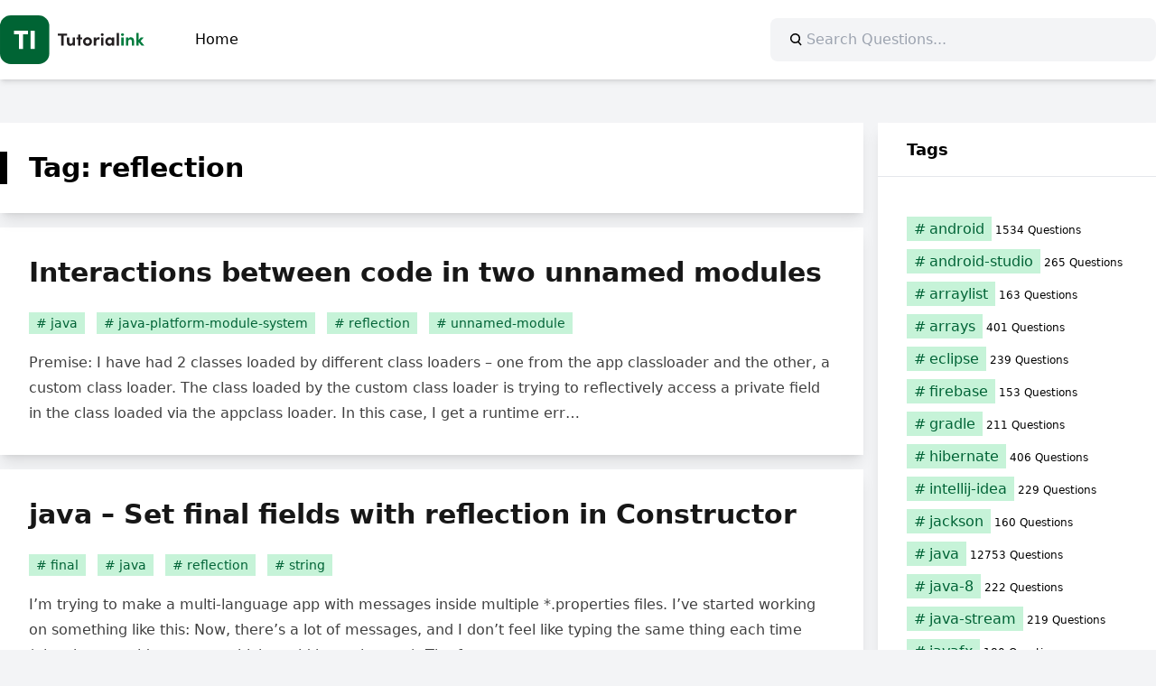

--- FILE ---
content_type: text/html; charset=UTF-8
request_url: https://java.tutorialink.com/tag/reflection/
body_size: 12024
content:
<!doctype html>
<html lang="en-US">

<head>
	<meta charset="UTF-8">
	<meta name="viewport" content="width=device-width, initial-scale=1">
	<link rel="profile" href="https://gmpg.org/xfn/11">
	  <meta property="og:type" content="website" />
  <meta id="og-title" property="og:title" content="Java" />
	  <meta id="og-description" property="og:description" content="Java Questions" />
  <meta id="og-image" property="og:image" content="https://java.tutorialink.com/apple-touch-icon.png" />
	<meta name="robots" content="index, follow, max-image-preview:large, max-snippet:-1, max-video-preview:-1" />
	<meta name="publisher" content="https://tutorialink.com">
	<title>reflection &#8211; Java</title>
<meta name='robots' content='max-image-preview:large' />
	<style>img:is([sizes="auto" i], [sizes^="auto," i]) { contain-intrinsic-size: 3000px 1500px }</style>
	<link rel="alternate" type="application/rss+xml" title="Java &raquo; Feed" href="https://java.tutorialink.com/feed/" />
<link rel="alternate" type="application/rss+xml" title="Java &raquo; Comments Feed" href="https://java.tutorialink.com/comments/feed/" />
<link rel="alternate" type="application/rss+xml" title="Java &raquo; reflection Tag Feed" href="https://java.tutorialink.com/tag/reflection/feed/" />
<style id='codemirror-blocks-code-block-style-inline-css'>
.code-block{margin-bottom:1.5rem;position:relative}.code-block pre.CodeMirror{background:#f2f2f2;background:linear-gradient(180deg,#f2f2f2 50%,#f9f9f9 0);background-size:56px 56px;border:1px solid #ddd;filter:progid:DXImageTransform.Microsoft.gradient(startColorstr="#f2f2f2",endColorstr="#f9f9f9",GradientType=0);line-height:28px;margin:0 0 10px;padding:0 10px;white-space:pre-wrap;white-space:-moz-pre-wrap;white-space:-pre-wrap;white-space:-o-pre-wrap;word-wrap:break-word;font-family:monospace;font-size:16px}.code-block .CodeMirror-fullscreen{bottom:0;height:auto;left:0;margin-bottom:0;padding-bottom:30px;position:fixed;right:0;top:0;z-index:5000}.code-block iframe.output-block-frame{background-color:#fff;box-shadow:0 0 10px 0 #444;display:none;margin:1em 0;transition:all .3s ease-in;width:100%}.code-block iframe.show{display:block}textarea.CodeMirror-ClipBoard{border:0;bottom:0;height:1px;opacity:0;padding:0;position:absolute;right:0;width:1px}.CodeMirror-notice{background:#000;border-radius:5px;bottom:-40px;color:#fff;font-size:12px;left:15px;padding:10px;position:fixed;transition:all .5s;z-index:5001}.CodeMirror svg.loader{background:rgba(30,30,30,.7);border-radius:3px;left:42%;max-width:64px;position:absolute;top:42%;fill:none;stroke:#222;stroke-linecap:round;stroke-width:8%}.CodeMirror use{stroke:#fff;animation:a 2s linear infinite}@keyframes a{to{stroke-dashoffset:0px}}.CodeMirror.has-panel{border-top-left-radius:0!important;border-top-right-radius:0!important}.CodeMirror-panel .max-height{margin-right:.5rem}.CodeMirror-panel .info-panel{display:flex;height:32px;justify-content:space-between;transition:all .4s ease-in}.CodeMirror-panel .info-panel .language{background:#4c607f;color:#fff;display:inline-block;font-size:16px;font-weight:500;padding:4px 32px;transition:"background" .4s ease-out}.CodeMirror-panel .info-panel .language.apl{background:#d2d2d2;color:#000}.CodeMirror-panel .info-panel .language.asp{background:#0088b6}.CodeMirror-panel .info-panel .language.aspx{background:#33a9dc}.CodeMirror-panel .info-panel .language.c{background:#005f91}.CodeMirror-panel .info-panel .language.cpp{background:#984c93}.CodeMirror-panel .info-panel .language.cobol{background:#005ca5}.CodeMirror-panel .info-panel .language.coffeescript{background:#6f4e37}.CodeMirror-panel .info-panel .language.clojure{background:#5881d8}.CodeMirror-panel .info-panel .language.css{background:#1572b6}.CodeMirror-panel .info-panel .language.csharp{background:#368832}.CodeMirror-panel .info-panel .language.diff{background:green}.CodeMirror-panel .info-panel .language.django{background:#44b78b}.CodeMirror-panel .info-panel .language.docker{background:#27b9ec}.CodeMirror-panel .info-panel .language.dylan{background-image:linear-gradient(to bottom right,#fd1a60,#f36420)}.CodeMirror-panel .info-panel .language.elm{background:#5fb4cb}.CodeMirror-panel .info-panel .language.erlang{background:#a2003e}.CodeMirror-panel .info-panel .language.fortran{background:#30b9db}.CodeMirror-panel .info-panel .language.fsharp{background:#665948}.CodeMirror-panel .info-panel .language.git{background:#fca326}.CodeMirror-panel .info-panel .language.go{background:#00acd7}.CodeMirror-panel .info-panel .language.groovy{background:#6398aa}.CodeMirror-panel .info-panel .language.haml{background:#ecdfa7;color:#3f3e29}.CodeMirror-panel .info-panel .language.haskell{background:#8f4e8b}.CodeMirror-panel .info-panel .language.html,.CodeMirror-panel .info-panel .language.htmlembedded,.CodeMirror-panel .info-panel .language.htmlmixed{background:#f1662a}.CodeMirror-panel .info-panel .language.http{background:#509e2f}.CodeMirror-panel .info-panel .language.java{background:#5382a1}.CodeMirror-panel .info-panel .language.js,.CodeMirror-panel .info-panel .language.json,.CodeMirror-panel .info-panel .language.jsx{background:#f5de19}.CodeMirror-panel .info-panel .language.jsonld{background:#0ca69c}.CodeMirror-panel .info-panel .language.jsp{background:#e56f14}.CodeMirror-panel .info-panel .language.kotlin{background-image:linear-gradient(to bottom right,#cb55c0,#f28e0e)}.CodeMirror-panel .info-panel .language.less{background:#193255}.CodeMirror-panel .info-panel .language.lisp{background:#c40804}.CodeMirror-panel .info-panel .language.livescript{background:#317eac}.CodeMirror-panel .info-panel .language.lua{background:navy}.CodeMirror-panel .info-panel .language.markdown{background:#755838}.CodeMirror-panel .info-panel .language.mariadb{background:#c49a6c;color:#002b64}.CodeMirror-panel .info-panel .language.mssql,.CodeMirror-panel .info-panel .language.mysql{background:#5d87a1}.CodeMirror-panel .info-panel .language.nginx{background:#019639}.CodeMirror-panel .info-panel .language.objectivec{background:#c2c2c2}.CodeMirror-panel .info-panel .language.perl{background:#3a3c5b}.CodeMirror-panel .info-panel .language.php{background:#6280b6}.CodeMirror-panel .info-panel .language.plsql{background:red}.CodeMirror-panel .info-panel .language.powershell{background:#5290fd}.CodeMirror-panel .info-panel .language.protobuf{background:#ff5c77}.CodeMirror-panel .info-panel .language.pug{background:#efcca3;color:#442823}.CodeMirror-panel .info-panel .language.puppet{background:#ffae1a}.CodeMirror-panel .info-panel .language.python{background:#ffdc4e;color:#366e9d}.CodeMirror-panel .info-panel .language.q{background:#1e78b3}.CodeMirror-panel .info-panel .language.r{background:#acadb2;color:#185ead}.CodeMirror-panel .info-panel .language.ruby{background:#e71622}.CodeMirror-panel .info-panel .language.rust{background:#a04f12}.CodeMirror-panel .info-panel .language.scala{background:#fe0000}.CodeMirror-panel .info-panel .language.stylus{background:#ff2952}.CodeMirror-panel .info-panel .language.sass,.CodeMirror-panel .info-panel .language.scss{background:#cd6799}.CodeMirror-panel .info-panel .language.shell{background:#d9b400}.CodeMirror-panel .info-panel .language.sql{background:#ffda44}.CodeMirror-panel .info-panel .language.sqlite{background:#003b57}.CodeMirror-panel .info-panel .language.squirrel{background:#a05a2c}.CodeMirror-panel .info-panel .language.stylus{background:#c2c2c2}.CodeMirror-panel .info-panel .language.swift{background:#fd2822}.CodeMirror-panel .info-panel .language.tcl{background:#c3b15f}.CodeMirror-panel .info-panel .language.text{background:#829ec2}.CodeMirror-panel .info-panel .language.textile{background:#ffe7ac;color:#000}.CodeMirror-panel .info-panel .language.toml{background:#7f7f7f}.CodeMirror-panel .info-panel .language.ttcn{background:#00adee}.CodeMirror-panel .info-panel .language.twig{background:#78dc50}.CodeMirror-panel .info-panel .language.typescript{background:#007acc}.CodeMirror-panel .info-panel .language.vb{background:#00519a}.CodeMirror-panel .info-panel .language.velocity{background:#262692}.CodeMirror-panel .info-panel .language.verilog{background:#1a348f}.CodeMirror-panel .info-panel .language.vhdl{background:#0d9b35}.CodeMirror-panel .info-panel .language.vue{background:#41b883}.CodeMirror-panel .info-panel .language.xml,.CodeMirror-panel .info-panel .language.xquery{background:#f1662a}.CodeMirror-panel .info-panel .language.yaml{background:#fbc02d}.CodeMirror-panel .control-panel{display:flex;padding:5px 3px}.CodeMirror-panel .control-panel>span{cursor:pointer;display:flex;margin:0 5px 0 0;transition:all .3s}.CodeMirror-panel .control-panel>span:hover{color:#fff}.CodeMirror-panel .control-panel .run-code{border:2px solid;border-radius:20px;box-sizing:border-box;display:inline-block;height:20px;position:relative;transform:scale(1);width:20px}.CodeMirror-panel .control-panel .run-code:after,.CodeMirror-panel .control-panel .run-code:before{box-sizing:border-box;content:"";display:block;position:absolute;top:3px}.CodeMirror-panel .control-panel .run-code:after{border-bottom:5px solid transparent;border-left:9px solid;border-top:5px solid transparent;left:5px;width:0}.CodeMirror-panel .control-panel .maximize,.CodeMirror-panel .control-panel .restore{border:2px solid;border-radius:2px;box-sizing:border-box;display:inline-block;height:20px;position:relative;transform:scale(1);width:20px}.CodeMirror-panel .control-panel .maximize:after{height:12px;top:2px;width:12px}.CodeMirror-panel .control-panel .maximize:after,.CodeMirror-panel .control-panel .restore:after{background:currentColor;box-sizing:border-box;content:"";display:inline-block;left:2px;position:absolute}.CodeMirror-panel .control-panel .restore:after{bottom:3px;height:3px;width:9px}.CodeMirror-panel .control-panel .copy{border:2px solid;border-bottom:0;border-radius:2px;border-right:0;box-sizing:border-box;display:inline-block;height:18px;position:relative;transform:scale(1);width:14px}.CodeMirror-panel .control-panel .copy:after{border:2px solid;border-radius:0 0 2px 0;box-sizing:border-box;content:"";display:inline-block;height:17px;left:1px;position:absolute;top:1px;width:13px}.CodeMirror-panel .control-panel .tool{cursor:help;position:relative}.CodeMirror-panel .control-panel .tool:after,.CodeMirror-panel .control-panel .tool:before{left:50%;opacity:0;position:absolute;z-index:-100}.CodeMirror-panel .control-panel .tool:focus:after,.CodeMirror-panel .control-panel .tool:focus:before,.CodeMirror-panel .control-panel .tool:hover:after,.CodeMirror-panel .control-panel .tool:hover:before{opacity:1;transform:scale(1) translateY(0);z-index:100}.CodeMirror-panel .control-panel .tool:before{border-color:transparent transparent #3e474f;border-style:solid;border-width:8px 12px 12px 8px;content:"";left:0;top:100%;transform:scale(.6) translateY(-20%);transition:all .85s cubic-bezier(.84,-.18,.31,1.26),opacity .85s .5s}.CodeMirror-panel .control-panel .tool:after{background:#3e474f;border-radius:5px;color:#edeff0;content:attr(data-tip);font-size:14px;left:-90px;padding:5px;text-align:center;top:180%;transition:all .85s cubic-bezier(.84,-.18,.31,1.26) .2s;width:120px}

</style>
<style id='global-styles-inline-css'>
:root{--wp--preset--aspect-ratio--square: 1;--wp--preset--aspect-ratio--4-3: 4/3;--wp--preset--aspect-ratio--3-4: 3/4;--wp--preset--aspect-ratio--3-2: 3/2;--wp--preset--aspect-ratio--2-3: 2/3;--wp--preset--aspect-ratio--16-9: 16/9;--wp--preset--aspect-ratio--9-16: 9/16;--wp--preset--color--black: #000000;--wp--preset--color--cyan-bluish-gray: #abb8c3;--wp--preset--color--white: #ffffff;--wp--preset--color--pale-pink: #f78da7;--wp--preset--color--vivid-red: #cf2e2e;--wp--preset--color--luminous-vivid-orange: #ff6900;--wp--preset--color--luminous-vivid-amber: #fcb900;--wp--preset--color--light-green-cyan: #7bdcb5;--wp--preset--color--vivid-green-cyan: #00d084;--wp--preset--color--pale-cyan-blue: #8ed1fc;--wp--preset--color--vivid-cyan-blue: #0693e3;--wp--preset--color--vivid-purple: #9b51e0;--wp--preset--color--background: #ffffff;--wp--preset--color--foreground: #000000;--wp--preset--color--primary: #006336;--wp--preset--color--primary-100: #C6F3D8;--wp--preset--color--primary-400: #009552;--wp--preset--color--secondary: #15803d;--wp--preset--color--tertiary: #0369a1;--wp--preset--gradient--vivid-cyan-blue-to-vivid-purple: linear-gradient(135deg,rgba(6,147,227,1) 0%,rgb(155,81,224) 100%);--wp--preset--gradient--light-green-cyan-to-vivid-green-cyan: linear-gradient(135deg,rgb(122,220,180) 0%,rgb(0,208,130) 100%);--wp--preset--gradient--luminous-vivid-amber-to-luminous-vivid-orange: linear-gradient(135deg,rgba(252,185,0,1) 0%,rgba(255,105,0,1) 100%);--wp--preset--gradient--luminous-vivid-orange-to-vivid-red: linear-gradient(135deg,rgba(255,105,0,1) 0%,rgb(207,46,46) 100%);--wp--preset--gradient--very-light-gray-to-cyan-bluish-gray: linear-gradient(135deg,rgb(238,238,238) 0%,rgb(169,184,195) 100%);--wp--preset--gradient--cool-to-warm-spectrum: linear-gradient(135deg,rgb(74,234,220) 0%,rgb(151,120,209) 20%,rgb(207,42,186) 40%,rgb(238,44,130) 60%,rgb(251,105,98) 80%,rgb(254,248,76) 100%);--wp--preset--gradient--blush-light-purple: linear-gradient(135deg,rgb(255,206,236) 0%,rgb(152,150,240) 100%);--wp--preset--gradient--blush-bordeaux: linear-gradient(135deg,rgb(254,205,165) 0%,rgb(254,45,45) 50%,rgb(107,0,62) 100%);--wp--preset--gradient--luminous-dusk: linear-gradient(135deg,rgb(255,203,112) 0%,rgb(199,81,192) 50%,rgb(65,88,208) 100%);--wp--preset--gradient--pale-ocean: linear-gradient(135deg,rgb(255,245,203) 0%,rgb(182,227,212) 50%,rgb(51,167,181) 100%);--wp--preset--gradient--electric-grass: linear-gradient(135deg,rgb(202,248,128) 0%,rgb(113,206,126) 100%);--wp--preset--gradient--midnight: linear-gradient(135deg,rgb(2,3,129) 0%,rgb(40,116,252) 100%);--wp--preset--font-size--small: 13px;--wp--preset--font-size--medium: 20px;--wp--preset--font-size--large: 36px;--wp--preset--font-size--x-large: 42px;--wp--preset--spacing--20: 0.44rem;--wp--preset--spacing--30: 0.67rem;--wp--preset--spacing--40: 1rem;--wp--preset--spacing--50: 1.5rem;--wp--preset--spacing--60: 2.25rem;--wp--preset--spacing--70: 3.38rem;--wp--preset--spacing--80: 5.06rem;--wp--preset--shadow--natural: 6px 6px 9px rgba(0, 0, 0, 0.2);--wp--preset--shadow--deep: 12px 12px 50px rgba(0, 0, 0, 0.4);--wp--preset--shadow--sharp: 6px 6px 0px rgba(0, 0, 0, 0.2);--wp--preset--shadow--outlined: 6px 6px 0px -3px rgba(255, 255, 255, 1), 6px 6px rgba(0, 0, 0, 1);--wp--preset--shadow--crisp: 6px 6px 0px rgba(0, 0, 0, 1);}:root { --wp--style--global--content-size: 100%;--wp--style--global--wide-size: 100%; }:where(body) { margin: 0; }.wp-site-blocks > .alignleft { float: left; margin-right: 2em; }.wp-site-blocks > .alignright { float: right; margin-left: 2em; }.wp-site-blocks > .aligncenter { justify-content: center; margin-left: auto; margin-right: auto; }:where(.is-layout-flex){gap: 0.5em;}:where(.is-layout-grid){gap: 0.5em;}.is-layout-flow > .alignleft{float: left;margin-inline-start: 0;margin-inline-end: 2em;}.is-layout-flow > .alignright{float: right;margin-inline-start: 2em;margin-inline-end: 0;}.is-layout-flow > .aligncenter{margin-left: auto !important;margin-right: auto !important;}.is-layout-constrained > .alignleft{float: left;margin-inline-start: 0;margin-inline-end: 2em;}.is-layout-constrained > .alignright{float: right;margin-inline-start: 2em;margin-inline-end: 0;}.is-layout-constrained > .aligncenter{margin-left: auto !important;margin-right: auto !important;}.is-layout-constrained > :where(:not(.alignleft):not(.alignright):not(.alignfull)){max-width: var(--wp--style--global--content-size);margin-left: auto !important;margin-right: auto !important;}.is-layout-constrained > .alignwide{max-width: var(--wp--style--global--wide-size);}body .is-layout-flex{display: flex;}.is-layout-flex{flex-wrap: wrap;align-items: center;}.is-layout-flex > :is(*, div){margin: 0;}body .is-layout-grid{display: grid;}.is-layout-grid > :is(*, div){margin: 0;}body{padding-top: 0px;padding-right: 0px;padding-bottom: 0px;padding-left: 0px;}a:where(:not(.wp-element-button)){text-decoration: underline;}:root :where(.wp-element-button, .wp-block-button__link){background-color: #32373c;border-width: 0;color: #fff;font-family: inherit;font-size: inherit;line-height: inherit;padding: calc(0.667em + 2px) calc(1.333em + 2px);text-decoration: none;}.has-black-color{color: var(--wp--preset--color--black) !important;}.has-cyan-bluish-gray-color{color: var(--wp--preset--color--cyan-bluish-gray) !important;}.has-white-color{color: var(--wp--preset--color--white) !important;}.has-pale-pink-color{color: var(--wp--preset--color--pale-pink) !important;}.has-vivid-red-color{color: var(--wp--preset--color--vivid-red) !important;}.has-luminous-vivid-orange-color{color: var(--wp--preset--color--luminous-vivid-orange) !important;}.has-luminous-vivid-amber-color{color: var(--wp--preset--color--luminous-vivid-amber) !important;}.has-light-green-cyan-color{color: var(--wp--preset--color--light-green-cyan) !important;}.has-vivid-green-cyan-color{color: var(--wp--preset--color--vivid-green-cyan) !important;}.has-pale-cyan-blue-color{color: var(--wp--preset--color--pale-cyan-blue) !important;}.has-vivid-cyan-blue-color{color: var(--wp--preset--color--vivid-cyan-blue) !important;}.has-vivid-purple-color{color: var(--wp--preset--color--vivid-purple) !important;}.has-background-color{color: var(--wp--preset--color--background) !important;}.has-foreground-color{color: var(--wp--preset--color--foreground) !important;}.has-primary-color{color: var(--wp--preset--color--primary) !important;}.has-primary-100-color{color: var(--wp--preset--color--primary-100) !important;}.has-primary-400-color{color: var(--wp--preset--color--primary-400) !important;}.has-secondary-color{color: var(--wp--preset--color--secondary) !important;}.has-tertiary-color{color: var(--wp--preset--color--tertiary) !important;}.has-black-background-color{background-color: var(--wp--preset--color--black) !important;}.has-cyan-bluish-gray-background-color{background-color: var(--wp--preset--color--cyan-bluish-gray) !important;}.has-white-background-color{background-color: var(--wp--preset--color--white) !important;}.has-pale-pink-background-color{background-color: var(--wp--preset--color--pale-pink) !important;}.has-vivid-red-background-color{background-color: var(--wp--preset--color--vivid-red) !important;}.has-luminous-vivid-orange-background-color{background-color: var(--wp--preset--color--luminous-vivid-orange) !important;}.has-luminous-vivid-amber-background-color{background-color: var(--wp--preset--color--luminous-vivid-amber) !important;}.has-light-green-cyan-background-color{background-color: var(--wp--preset--color--light-green-cyan) !important;}.has-vivid-green-cyan-background-color{background-color: var(--wp--preset--color--vivid-green-cyan) !important;}.has-pale-cyan-blue-background-color{background-color: var(--wp--preset--color--pale-cyan-blue) !important;}.has-vivid-cyan-blue-background-color{background-color: var(--wp--preset--color--vivid-cyan-blue) !important;}.has-vivid-purple-background-color{background-color: var(--wp--preset--color--vivid-purple) !important;}.has-background-background-color{background-color: var(--wp--preset--color--background) !important;}.has-foreground-background-color{background-color: var(--wp--preset--color--foreground) !important;}.has-primary-background-color{background-color: var(--wp--preset--color--primary) !important;}.has-primary-100-background-color{background-color: var(--wp--preset--color--primary-100) !important;}.has-primary-400-background-color{background-color: var(--wp--preset--color--primary-400) !important;}.has-secondary-background-color{background-color: var(--wp--preset--color--secondary) !important;}.has-tertiary-background-color{background-color: var(--wp--preset--color--tertiary) !important;}.has-black-border-color{border-color: var(--wp--preset--color--black) !important;}.has-cyan-bluish-gray-border-color{border-color: var(--wp--preset--color--cyan-bluish-gray) !important;}.has-white-border-color{border-color: var(--wp--preset--color--white) !important;}.has-pale-pink-border-color{border-color: var(--wp--preset--color--pale-pink) !important;}.has-vivid-red-border-color{border-color: var(--wp--preset--color--vivid-red) !important;}.has-luminous-vivid-orange-border-color{border-color: var(--wp--preset--color--luminous-vivid-orange) !important;}.has-luminous-vivid-amber-border-color{border-color: var(--wp--preset--color--luminous-vivid-amber) !important;}.has-light-green-cyan-border-color{border-color: var(--wp--preset--color--light-green-cyan) !important;}.has-vivid-green-cyan-border-color{border-color: var(--wp--preset--color--vivid-green-cyan) !important;}.has-pale-cyan-blue-border-color{border-color: var(--wp--preset--color--pale-cyan-blue) !important;}.has-vivid-cyan-blue-border-color{border-color: var(--wp--preset--color--vivid-cyan-blue) !important;}.has-vivid-purple-border-color{border-color: var(--wp--preset--color--vivid-purple) !important;}.has-background-border-color{border-color: var(--wp--preset--color--background) !important;}.has-foreground-border-color{border-color: var(--wp--preset--color--foreground) !important;}.has-primary-border-color{border-color: var(--wp--preset--color--primary) !important;}.has-primary-100-border-color{border-color: var(--wp--preset--color--primary-100) !important;}.has-primary-400-border-color{border-color: var(--wp--preset--color--primary-400) !important;}.has-secondary-border-color{border-color: var(--wp--preset--color--secondary) !important;}.has-tertiary-border-color{border-color: var(--wp--preset--color--tertiary) !important;}.has-vivid-cyan-blue-to-vivid-purple-gradient-background{background: var(--wp--preset--gradient--vivid-cyan-blue-to-vivid-purple) !important;}.has-light-green-cyan-to-vivid-green-cyan-gradient-background{background: var(--wp--preset--gradient--light-green-cyan-to-vivid-green-cyan) !important;}.has-luminous-vivid-amber-to-luminous-vivid-orange-gradient-background{background: var(--wp--preset--gradient--luminous-vivid-amber-to-luminous-vivid-orange) !important;}.has-luminous-vivid-orange-to-vivid-red-gradient-background{background: var(--wp--preset--gradient--luminous-vivid-orange-to-vivid-red) !important;}.has-very-light-gray-to-cyan-bluish-gray-gradient-background{background: var(--wp--preset--gradient--very-light-gray-to-cyan-bluish-gray) !important;}.has-cool-to-warm-spectrum-gradient-background{background: var(--wp--preset--gradient--cool-to-warm-spectrum) !important;}.has-blush-light-purple-gradient-background{background: var(--wp--preset--gradient--blush-light-purple) !important;}.has-blush-bordeaux-gradient-background{background: var(--wp--preset--gradient--blush-bordeaux) !important;}.has-luminous-dusk-gradient-background{background: var(--wp--preset--gradient--luminous-dusk) !important;}.has-pale-ocean-gradient-background{background: var(--wp--preset--gradient--pale-ocean) !important;}.has-electric-grass-gradient-background{background: var(--wp--preset--gradient--electric-grass) !important;}.has-midnight-gradient-background{background: var(--wp--preset--gradient--midnight) !important;}.has-small-font-size{font-size: var(--wp--preset--font-size--small) !important;}.has-medium-font-size{font-size: var(--wp--preset--font-size--medium) !important;}.has-large-font-size{font-size: var(--wp--preset--font-size--large) !important;}.has-x-large-font-size{font-size: var(--wp--preset--font-size--x-large) !important;}
:where(.wp-block-post-template.is-layout-flex){gap: 1.25em;}:where(.wp-block-post-template.is-layout-grid){gap: 1.25em;}
:where(.wp-block-columns.is-layout-flex){gap: 2em;}:where(.wp-block-columns.is-layout-grid){gap: 2em;}
:root :where(.wp-block-pullquote){font-size: 1.5em;line-height: 1.6;}
</style>
<link rel='stylesheet' id='codemirror-css' href='https://java.tutorialink.com/wp-content/plugins/wp-codemirror-block/vendor/codemirror/lib/codemirror.min.css?ver=5.40.5' media='all' />
<link rel='stylesheet' id='ti-stack-questions-style-css' href='https://java.tutorialink.com/wp-content/themes/ti-stack-questions/style.css?ver=1.0.1' media='all' />
<link rel="https://api.w.org/" href="https://java.tutorialink.com/wp-json/" /><link rel="alternate" title="JSON" type="application/json" href="https://java.tutorialink.com/wp-json/wp/v2/tags/121" /><link rel="EditURI" type="application/rsd+xml" title="RSD" href="https://java.tutorialink.com/xmlrpc.php?rsd" />
<meta name="generator" content="WordPress 6.8.2" />
<!-- Global site tag (gtag.js) - Google Analytics -->
<script async src="https://www.googletagmanager.com/gtag/js?id=G-VV7LVMV976"></script>
<script>
  window.dataLayer = window.dataLayer || [];
  function gtag(){dataLayer.push(arguments);}
  gtag('js', new Date());
  gtag('config', 'G-VV7LVMV976');
</script>
<link rel="preconnect" crossorigin href="//a.vdo.ai" />
<script>
(function(e,n,t){let o=!1;const i=function(){const o=n.createElement("script");o.defer=!0,o.async=!0,o.src=e.location.protocol+t,n.getElementsByTagName("head")[0].appendChild(o),n.head.appendChild(o)},r=()=>{o||(o=!0,n.removeEventListener("mousemove",r),n.removeEventListener("scroll",r),i())};n.addEventListener("mousemove",r),n.addEventListener("scroll",r)})(window,document,"//a.vdo.ai/core/v-tutorialink/vdo.ai.js");
</script>
<style>
#v-tutorialink-0{background:#fff;padding:.5rem 0;margin-bottom:1rem}
</style></head>

<body class="archive tag tag-reflection tag-121 wp-theme-ti-stack-questions" itemscope itemtype="https://schema.org/WebPage">
		<div id="page">
		<a href="#primary" class="sr-only">Skip to content</a>

		<header id="masthead">
			<div class="main-header">
				<div class="main-navigation">
					<a href="https://java.tutorialink.com/" rel="home">
					<svg xmlns="http://www.w3.org/2000/svg" viewBox="0 0 1189.47 405.7" style="width:160px"><g><rect fill="#006434" width="405.7" height="405.7" rx="88.89" ry="88.89"/><g><path fill="#fff" d="M229.85,128.28v30.07h-39.95v121.16h-34.46v-121.16h-39.95v-30.07h114.36Z"/><path fill="#fff" d="M251.58,279.51V128.28h34.46v151.23h-34.46Z"/></g></g><g><path fill="#231f20" d="M551.44,151.58v17.99h-27.79v82.78h-20.33v-82.78h-27.79v-17.99h75.9Z"/><path fill="#231f20" d="M598.38,184.04h19.16v68.3h-19.16v-11.11c-2.92,8.92-13.75,12.87-20.47,12.87-17.84,0-27.2-11.99-27.06-32.47v-37.59h19.16v36.56c0,10.68,6.44,15.65,13.02,15.65s15.36-3.8,15.36-16.09v-36.12Z"/><path fill="#231f20" d="M677.05,184.04v14.92h-14.48v53.38h-19.16v-53.38h-12.43v-14.92h12.43v-24.86h19.16v24.86h14.48Z"/><path fill="#231f20" d="M683.63,218.26c0-21.64,17.26-35.98,36.71-35.98s36.71,14.33,36.71,35.98-17.26,35.83-36.71,35.83-36.71-14.33-36.71-35.83Zm53.96,0c0-10.68-7.75-18.13-17.26-18.13s-17.26,7.46-17.26,18.13,7.75,17.99,17.26,17.99,17.26-7.46,17.26-17.99Z"/><path fill="#231f20" d="M821.98,184.48l-4.39,18.28c-4.09-2.19-7.46-2.49-9.8-2.49-9.8,0-16.53,9.21-16.53,28.66v23.4h-19.16v-68.3h19.01v14.62c3.8-11.41,11.55-16.38,20.04-16.38,3.66,0,7.75,.58,10.82,2.19Z"/><path fill="#231f20" d="M829.58,160.5c0-6.43,5.56-11.41,12.14-11.41s12.14,4.97,12.14,11.41-5.41,11.55-12.14,11.55-12.14-5.12-12.14-11.55Zm2.63,91.84v-68.3h19.16v68.3h-19.16Z"/><path fill="#231f20" d="M922.01,184.04h19.16v68.3h-19.16v-9.8c-4.53,7.02-13.31,11.55-22.52,11.55-18.87,0-32.91-14.62-32.91-35.83s13.75-35.98,33.34-35.98c8.77,0,17.55,3.8,22.08,10.82v-9.07Zm-.59,34.22c0-10.38-8.34-18.13-17.84-18.13s-17.4,8.19-17.4,18.13,7.46,17.99,17.55,17.99,17.7-8.19,17.7-17.99Z"/><path fill="#231f20" d="M960.46,252.34v-105.44h19.16v105.44h-19.16Z"/><path fill="#007b3d" d="M996.29,160.5c0-6.43,5.56-11.41,12.14-11.41s12.14,4.97,12.14,11.41-5.41,11.55-12.14,11.55-12.14-5.12-12.14-11.55Zm2.63,91.84v-68.3h19.16v68.3h-19.16Z"/><path fill="#007b3d" d="M1104.07,214.9v37.44h-19.16v-36.42c0-10.68-6.44-15.5-13.02-15.5s-15.36,3.66-15.36,16.09v35.83h-19.16v-68.3h19.16v11.11c3.22-8.92,13.89-12.87,20.47-12.87,17.84,0,27.2,12.14,27.06,32.61Z"/><path fill="#007b3d" d="M1189.47,252.34h-23.84l-23.98-29.54v29.54h-19.16v-105.44h19.16v58.06l17.26-20.91h24.57l-26.62,30.13,32.61,38.17Z"/></g></svg>
					</a>
									<nav id="site-navigation">
						<button class="hamburger" aria-controls="primary-menu" aria-expanded="false">
							<svg viewBox="0 0 100 80" width="24" height="24" fill="currentColor">
								<rect width="100" height="10"></rect>
								<rect y="30" width="100" height="10"></rect>
								<rect y="60" width="100" height="10"></rect>
							</svg>
						</button>
						<div class="menu-main-menu-container"><ul id="primary-menu" class="menu"><li id="menu-item-6050" class="menu-item menu-item-type-custom menu-item-object-custom menu-item-home menu-item-6050"><a href="https://java.tutorialink.com">Home</a></li>
</ul></div>					</nav><!-- #site-navigation -->
				</div>
				<form role="search" method="get" action=""
					class="wp-block-search__button-inside wp-block-search__icon-button wp-block-search"><label
						for="wp-block-search__input-1" class="wp-block-search__label screen-reader-text sr-only">Search</label>
					<div class="wp-block-search__inside-wrapper">
						<button type="submit" class="wp-block-search__button has-icon">
							<svg id="search-icon" class="search-icon rotate-[270deg]" viewBox="0 0 24 24" width="24" height="24">
								<path
									d="M13.5 6C10.5 6 8 8.5 8 11.5c0 1.1.3 2.1.9 3l-3.4 3 1 1.1 3.4-2.9c1 .9 2.2 1.4 3.6 1.4 3 0 5.5-2.5 5.5-5.5C19 8.5 16.5 6 13.5 6zm0 9.5c-2.2 0-4-1.8-4-4s1.8-4 4-4 4 1.8 4 4-1.8 4-4 4z">
								</path>
							</svg>
						</button>
						<input type="search" id="wp-block-search__input-1" class="wp-block-search__input" name="s" value=""
							placeholder="Search Questions..." required="">
					</div>
				</form>
			</div>
		</header><!-- #masthead -->

		<div id="container">

	<main id="primary">
		<section id="block-10" class="widget_block"></section>		
			<header>
				<h1 class="entry-title">Tag: <span>reflection</span></h1>			</header>

			
<article id="post-9120" class="post-9120 post type-post status-publish format-standard hentry category-questions tag-java tag-java-platform-module-system tag-reflection tag-unnamed-module">
	<header>
		<h2 class="entry-title"><a href="https://java.tutorialink.com/interactions-between-code-in-two-unnamed-modules/" rel="bookmark">Interactions between code in two unnamed modules</a></h2>	</header>
				<div class="post-meta">
					<div>
		<a href="https://java.tutorialink.com/tag/java/" class="tag-link"><span class="tag-link-label">java</span></a> <a href="https://java.tutorialink.com/tag/java-platform-module-system/" class="tag-link"><span class="tag-link-label">java-platform-module-system</span></a> <a href="https://java.tutorialink.com/tag/reflection/" class="tag-link"><span class="tag-link-label">reflection</span></a> <a href="https://java.tutorialink.com/tag/unnamed-module/" class="tag-link"><span class="tag-link-label">unnamed-module</span></a> 	</div>
				</div>
			
	
	<div class="entry-content">
		<p>Premise: I have had 2 classes loaded by different class loaders &#8211; one from the app classloader and the other, a custom class loader. The class loaded by the custom class loader is trying to reflectively access a private field in the class loaded via the appclass loader. In this case, I get a runtime err…</p>
	</div>

	<footer>
			</footer>
</article><!-- #post-9120 -->

<article id="post-7192" class="post-7192 post type-post status-publish format-standard hentry category-questions tag-final tag-java tag-reflection tag-string">
	<header>
		<h2 class="entry-title"><a href="https://java.tutorialink.com/java-set-final-fields-with-reflection-in-constructor/" rel="bookmark">java &#8211; Set final fields with reflection in Constructor</a></h2>	</header>
				<div class="post-meta">
					<div>
		<a href="https://java.tutorialink.com/tag/final/" class="tag-link"><span class="tag-link-label">final</span></a> <a href="https://java.tutorialink.com/tag/java/" class="tag-link"><span class="tag-link-label">java</span></a> <a href="https://java.tutorialink.com/tag/reflection/" class="tag-link"><span class="tag-link-label">reflection</span></a> <a href="https://java.tutorialink.com/tag/string/" class="tag-link"><span class="tag-link-label">string</span></a> 	</div>
				</div>
			
	
	<div class="entry-content">
		<p>I&#8217;m trying to make a multi-language app with messages inside multiple *.properties files. I&#8217;ve started working on something like this: Now, there&#8217;s a lot of messages, and I don&#8217;t feel like typing the same thing each time (plus there could me typos which could be an issue&#8230;). The f…</p>
	</div>

	<footer>
			</footer>
</article><!-- #post-7192 -->

<article id="post-10460" class="post-10460 post type-post status-publish format-standard hentry category-questions tag-inheritance tag-java tag-oop tag-pojo tag-reflection">
	<header>
		<h2 class="entry-title"><a href="https://java.tutorialink.com/java-make-static-methods-of-one-class-mirror-instance-methods-of-another-class/" rel="bookmark">Java: make static methods of one class mirror instance methods of another class</a></h2>	</header>
				<div class="post-meta">
					<div>
		<a href="https://java.tutorialink.com/tag/inheritance/" class="tag-link"><span class="tag-link-label">inheritance</span></a> <a href="https://java.tutorialink.com/tag/java/" class="tag-link"><span class="tag-link-label">java</span></a> <a href="https://java.tutorialink.com/tag/oop/" class="tag-link"><span class="tag-link-label">oop</span></a> <a href="https://java.tutorialink.com/tag/pojo/" class="tag-link"><span class="tag-link-label">pojo</span></a> <a href="https://java.tutorialink.com/tag/reflection/" class="tag-link"><span class="tag-link-label">reflection</span></a> 	</div>
				</div>
			
	
	<div class="entry-content">
		<p>I have a POJO like this: As an alternative to Java reflection (which is quite slow in general), I would like to define a class with static methods like this: which enforces the creation/deprecation of a static method every time the Foo class is updated. For example, if the field bar2 is deleted in FooStatic, …</p>
	</div>

	<footer>
			</footer>
</article><!-- #post-10460 -->

<article id="post-12820" class="post-12820 post type-post status-publish format-standard hentry category-questions tag-constructor tag-java tag-reflection">
	<header>
		<h2 class="entry-title"><a href="https://java.tutorialink.com/is-it-technically-possible-to-derive-a-class-that-only-has-a-private-constructor-in-java/" rel="bookmark">Is it technically possible to derive a class that only has a private constructor in Java?</a></h2>	</header>
				<div class="post-meta">
					<div>
		<a href="https://java.tutorialink.com/tag/constructor/" class="tag-link"><span class="tag-link-label">constructor</span></a> <a href="https://java.tutorialink.com/tag/java/" class="tag-link"><span class="tag-link-label">java</span></a> <a href="https://java.tutorialink.com/tag/reflection/" class="tag-link"><span class="tag-link-label">reflection</span></a> 	</div>
				</div>
			
	
	<div class="entry-content">
		<p>I found a lot of answers about it on this site, but most of them are based on modifying the requirements or modifying the code of the parent class to do so. Without discussing the requirements and modifying the code of the parent class, can we get its constructor and derive it through reflection and other mea…</p>
	</div>

	<footer>
			</footer>
</article><!-- #post-12820 -->

<article id="post-7843" class="post-7843 post type-post status-publish format-standard hentry category-questions tag-annotations tag-java tag-java-annotations tag-reflection">
	<header>
		<h2 class="entry-title"><a href="https://java.tutorialink.com/check-if-annotation-is-inherited/" rel="bookmark">Check if Annotation is inherited</a></h2>	</header>
				<div class="post-meta">
					<div>
		<a href="https://java.tutorialink.com/tag/annotations/" class="tag-link"><span class="tag-link-label">annotations</span></a> <a href="https://java.tutorialink.com/tag/java/" class="tag-link"><span class="tag-link-label">java</span></a> <a href="https://java.tutorialink.com/tag/java-annotations/" class="tag-link"><span class="tag-link-label">java-annotations</span></a> <a href="https://java.tutorialink.com/tag/reflection/" class="tag-link"><span class="tag-link-label">reflection</span></a> 	</div>
				</div>
			
	
	<div class="entry-content">
		<p>I have an annotation and three classes like this: Is there any way I can determine if a present annotation is inherited or declared directly at the class? Something like a method public boolean isInherited(Class&lt;?&gt; clazz, MyAnnotation annotation) that should only be called if the annotation is present. …</p>
	</div>

	<footer>
			</footer>
</article><!-- #post-7843 -->

<article id="post-6110" class="post-6110 post type-post status-publish format-standard hentry category-questions tag-java tag-reflection">
	<header>
		<h2 class="entry-title"><a href="https://java.tutorialink.com/updating-field-using-reflection-from-parent-class/" rel="bookmark">Updating field using reflection from parent class</a></h2>	</header>
				<div class="post-meta">
					<div>
		<a href="https://java.tutorialink.com/tag/java/" class="tag-link"><span class="tag-link-label">java</span></a> <a href="https://java.tutorialink.com/tag/reflection/" class="tag-link"><span class="tag-link-label">reflection</span></a> 	</div>
				</div>
			
	
	<div class="entry-content">
		<p>I have a Parent class that has a method that uses reflection to retrieve and update fields. This method will be called by the child class When the child class (in this case, an anonymous class) calls the method, which is inherited form the parent, the value of this is the child class. Because of that, I thoug…</p>
	</div>

	<footer>
			</footer>
</article><!-- #post-6110 -->

<article id="post-8106" class="post-8106 post type-post status-publish format-standard hentry category-questions tag-java tag-objectmapper tag-reflection">
	<header>
		<h2 class="entry-title"><a href="https://java.tutorialink.com/using-java-reflection-how-to-create-custom-json-object-mapping/" rel="bookmark">Using JAVA Reflection how to create custom JSON object mapping</a></h2>	</header>
				<div class="post-meta">
					<div>
		<a href="https://java.tutorialink.com/tag/java/" class="tag-link"><span class="tag-link-label">java</span></a> <a href="https://java.tutorialink.com/tag/objectmapper/" class="tag-link"><span class="tag-link-label">objectmapper</span></a> <a href="https://java.tutorialink.com/tag/reflection/" class="tag-link"><span class="tag-link-label">reflection</span></a> 	</div>
				</div>
			
	
	<div class="entry-content">
		<p>I have a json Object in the below format, I need to assign the values from Json to java object, But the label name in JSON and class is different. I wanted to implement the custom object mapper using Java reflection. the mapping is as below, But I am not getting idea to implement this, Any valuable suggestion…</p>
	</div>

	<footer>
			</footer>
</article><!-- #post-8106 -->

<article id="post-6299" class="post-6299 post type-post status-publish format-standard hentry category-questions tag-annotations tag-controller tag-java tag-reflection tag-spring">
	<header>
		<h2 class="entry-title"><a href="https://java.tutorialink.com/how-to-scan-for-annotations-in-methods-only-in-specific-classes-using-reflection-library-java/" rel="bookmark">How to scan for annotations in methods only in specific classes using reflection library java?</a></h2>	</header>
				<div class="post-meta">
					<div>
		<a href="https://java.tutorialink.com/tag/annotations/" class="tag-link"><span class="tag-link-label">annotations</span></a> <a href="https://java.tutorialink.com/tag/controller/" class="tag-link"><span class="tag-link-label">controller</span></a> <a href="https://java.tutorialink.com/tag/java/" class="tag-link"><span class="tag-link-label">java</span></a> <a href="https://java.tutorialink.com/tag/reflection/" class="tag-link"><span class="tag-link-label">reflection</span></a> <a href="https://java.tutorialink.com/tag/spring/" class="tag-link"><span class="tag-link-label">spring</span></a> 	</div>
				</div>
			
	
	<div class="entry-content">
		<p>I have an annotation @API which I assign to all the routes i.e RequestMapping in a controller in java spring.What I want to do is,First scan all the classes in a package that are annotated with @Controller and after scanning all the controller classes,I want only to scan for Methods with annotation @API in on…</p>
	</div>

	<footer>
			</footer>
</article><!-- #post-6299 -->

<article id="post-2318" class="post-2318 post type-post status-publish format-standard hentry category-questions tag-gson tag-java tag-kotlin tag-readonly tag-reflection">
	<header>
		<h2 class="entry-title"><a href="https://java.tutorialink.com/in-kotlin-how-does-gson-fromjson-manage-to-mutate-a-read-only-field-of-an-existing-object/" rel="bookmark">In Kotlin, how does GSON.fromJson(&#8230;) manage to mutate a read-only field of an existing object?</a></h2>	</header>
				<div class="post-meta">
					<div>
		<a href="https://java.tutorialink.com/tag/gson/" class="tag-link"><span class="tag-link-label">gson</span></a> <a href="https://java.tutorialink.com/tag/java/" class="tag-link"><span class="tag-link-label">java</span></a> <a href="https://java.tutorialink.com/tag/kotlin/" class="tag-link"><span class="tag-link-label">kotlin</span></a> <a href="https://java.tutorialink.com/tag/readonly/" class="tag-link"><span class="tag-link-label">readonly</span></a> <a href="https://java.tutorialink.com/tag/reflection/" class="tag-link"><span class="tag-link-label">reflection</span></a> 	</div>
				</div>
			
	
	<div class="entry-content">
		<p>In Kotlin, how can an instance&#8217;s read-only val field be mutated? In the following Kotlin code, gson.fromJson(&#8230;) gets a Thing(0) from the InstanceCreator and somehow manages to mutate value from 0 to 1, then return that object. How? I verified that the object returned by gson.fromJson(&#8230;) is t…</p>
	</div>

	<footer>
			</footer>
</article><!-- #post-2318 -->

<article id="post-4441" class="post-4441 post type-post status-publish format-standard hentry category-questions tag-java tag-kotlin tag-reflection">
	<header>
		<h2 class="entry-title"><a href="https://java.tutorialink.com/invoke-nested-deepobject-method-via-reflection/" rel="bookmark">Invoke nested deepobject method via reflection</a></h2>	</header>
				<div class="post-meta">
					<div>
		<a href="https://java.tutorialink.com/tag/java/" class="tag-link"><span class="tag-link-label">java</span></a> <a href="https://java.tutorialink.com/tag/kotlin/" class="tag-link"><span class="tag-link-label">kotlin</span></a> <a href="https://java.tutorialink.com/tag/reflection/" class="tag-link"><span class="tag-link-label">reflection</span></a> 	</div>
				</div>
			
	
	<div class="entry-content">
		<p>Is it possible to invoke nested method inside nested object from real object using reflection? Something like this Real object i have is chatClient and i want to invoke method of class3, which i cannot obtain directly but via class1 path. Answer You can have a logic of fetching nested fields in a function ins…</p>
	</div>

	<footer>
			</footer>
</article><!-- #post-4441 -->
<section id="block-11" class="widget_block"></section>
	<nav class="navigation pagination" aria-label="Posts pagination">
		<h2 class="screen-reader-text">Posts pagination</h2>
		<div class="nav-links"><span aria-current="page" class="page-numbers current">1</span>
<a class="page-numbers" href="https://java.tutorialink.com/tag/reflection/page/2/">2</a>
<span class="page-numbers dots">&hellip;</span>
<a class="page-numbers" href="https://java.tutorialink.com/tag/reflection/page/5/">5</a>
<a class="next page-numbers" href="https://java.tutorialink.com/tag/reflection/page/2/">Next</a></div>
	</nav>
	</main><!-- #main -->


<aside id="secondary">
	<section id="block-12" class="widget_block"></section><section id="block-9" class="widget_block">
<div class="wp-block-group is-layout-flow wp-block-group-is-layout-flow">
<h2 class="wp-block-heading">Tags</h2>


<p class="wp-block-tag-cloud"><a href="https://java.tutorialink.com/tag/android/" class="tag-cloud-link tag-link-26 tag-link-position-1" style="font-size: 12pt;" aria-label="android (1,534 items)"><span class="tag-link-label">android</span><span class="tag-link-count"> 1534 Questions</span></a>
<a href="https://java.tutorialink.com/tag/android-studio/" class="tag-cloud-link tag-link-55 tag-link-position-2" style="font-size: 12pt;" aria-label="android-studio (265 items)"><span class="tag-link-label">android-studio</span><span class="tag-link-count"> 265 Questions</span></a>
<a href="https://java.tutorialink.com/tag/arraylist/" class="tag-cloud-link tag-link-84 tag-link-position-3" style="font-size: 12pt;" aria-label="arraylist (163 items)"><span class="tag-link-label">arraylist</span><span class="tag-link-count"> 163 Questions</span></a>
<a href="https://java.tutorialink.com/tag/arrays/" class="tag-cloud-link tag-link-182 tag-link-position-4" style="font-size: 12pt;" aria-label="arrays (401 items)"><span class="tag-link-label">arrays</span><span class="tag-link-count"> 401 Questions</span></a>
<a href="https://java.tutorialink.com/tag/eclipse/" class="tag-cloud-link tag-link-186 tag-link-position-5" style="font-size: 12pt;" aria-label="eclipse (239 items)"><span class="tag-link-label">eclipse</span><span class="tag-link-count"> 239 Questions</span></a>
<a href="https://java.tutorialink.com/tag/firebase/" class="tag-cloud-link tag-link-71 tag-link-position-6" style="font-size: 12pt;" aria-label="firebase (153 items)"><span class="tag-link-label">firebase</span><span class="tag-link-count"> 153 Questions</span></a>
<a href="https://java.tutorialink.com/tag/gradle/" class="tag-cloud-link tag-link-3 tag-link-position-7" style="font-size: 12pt;" aria-label="gradle (211 items)"><span class="tag-link-label">gradle</span><span class="tag-link-count"> 211 Questions</span></a>
<a href="https://java.tutorialink.com/tag/hibernate/" class="tag-cloud-link tag-link-18 tag-link-position-8" style="font-size: 12pt;" aria-label="hibernate (406 items)"><span class="tag-link-label">hibernate</span><span class="tag-link-count"> 406 Questions</span></a>
<a href="https://java.tutorialink.com/tag/intellij-idea/" class="tag-cloud-link tag-link-62 tag-link-position-9" style="font-size: 12pt;" aria-label="intellij-idea (229 items)"><span class="tag-link-label">intellij-idea</span><span class="tag-link-count"> 229 Questions</span></a>
<a href="https://java.tutorialink.com/tag/jackson/" class="tag-cloud-link tag-link-361 tag-link-position-10" style="font-size: 12pt;" aria-label="jackson (160 items)"><span class="tag-link-label">jackson</span><span class="tag-link-count"> 160 Questions</span></a>
<a href="https://java.tutorialink.com/tag/java/" class="tag-cloud-link tag-link-2 tag-link-position-11" style="font-size: 12pt;" aria-label="java (12,753 items)"><span class="tag-link-label">java</span><span class="tag-link-count"> 12753 Questions</span></a>
<a href="https://java.tutorialink.com/tag/java-8/" class="tag-cloud-link tag-link-44 tag-link-position-12" style="font-size: 12pt;" aria-label="java-8 (222 items)"><span class="tag-link-label">java-8</span><span class="tag-link-count"> 222 Questions</span></a>
<a href="https://java.tutorialink.com/tag/java-stream/" class="tag-cloud-link tag-link-21 tag-link-position-13" style="font-size: 12pt;" aria-label="java-stream (219 items)"><span class="tag-link-label">java-stream</span><span class="tag-link-count"> 219 Questions</span></a>
<a href="https://java.tutorialink.com/tag/javafx/" class="tag-cloud-link tag-link-11 tag-link-position-14" style="font-size: 12pt;" aria-label="javafx (180 items)"><span class="tag-link-label">javafx</span><span class="tag-link-count"> 180 Questions</span></a>
<a href="https://java.tutorialink.com/tag/jpa/" class="tag-cloud-link tag-link-139 tag-link-position-15" style="font-size: 12pt;" aria-label="jpa (265 items)"><span class="tag-link-label">jpa</span><span class="tag-link-count"> 265 Questions</span></a>
<a href="https://java.tutorialink.com/tag/json/" class="tag-cloud-link tag-link-102 tag-link-position-16" style="font-size: 12pt;" aria-label="json (309 items)"><span class="tag-link-label">json</span><span class="tag-link-count"> 309 Questions</span></a>
<a href="https://java.tutorialink.com/tag/junit/" class="tag-cloud-link tag-link-101 tag-link-position-17" style="font-size: 12pt;" aria-label="junit (177 items)"><span class="tag-link-label">junit</span><span class="tag-link-count"> 177 Questions</span></a>
<a href="https://java.tutorialink.com/tag/kotlin/" class="tag-cloud-link tag-link-42 tag-link-position-18" style="font-size: 12pt;" aria-label="kotlin (259 items)"><span class="tag-link-label">kotlin</span><span class="tag-link-count"> 259 Questions</span></a>
<a href="https://java.tutorialink.com/tag/maven/" class="tag-cloud-link tag-link-169 tag-link-position-19" style="font-size: 12pt;" aria-label="maven (411 items)"><span class="tag-link-label">maven</span><span class="tag-link-count"> 411 Questions</span></a>
<a href="https://java.tutorialink.com/tag/multithreading/" class="tag-cloud-link tag-link-27 tag-link-position-20" style="font-size: 12pt;" aria-label="multithreading (179 items)"><span class="tag-link-label">multithreading</span><span class="tag-link-count"> 179 Questions</span></a>
<a href="https://java.tutorialink.com/tag/mysql/" class="tag-cloud-link tag-link-138 tag-link-position-21" style="font-size: 12pt;" aria-label="mysql (161 items)"><span class="tag-link-label">mysql</span><span class="tag-link-count"> 161 Questions</span></a>
<a href="https://java.tutorialink.com/tag/regex/" class="tag-cloud-link tag-link-31 tag-link-position-22" style="font-size: 12pt;" aria-label="regex (169 items)"><span class="tag-link-label">regex</span><span class="tag-link-count"> 169 Questions</span></a>
<a href="https://java.tutorialink.com/tag/selenium/" class="tag-cloud-link tag-link-14 tag-link-position-23" style="font-size: 12pt;" aria-label="selenium (183 items)"><span class="tag-link-label">selenium</span><span class="tag-link-count"> 183 Questions</span></a>
<a href="https://java.tutorialink.com/tag/spring/" class="tag-cloud-link tag-link-22 tag-link-position-24" style="font-size: 12pt;" aria-label="spring (1,233 items)"><span class="tag-link-label">spring</span><span class="tag-link-count"> 1233 Questions</span></a>
<a href="https://java.tutorialink.com/tag/spring-boot/" class="tag-cloud-link tag-link-37 tag-link-position-25" style="font-size: 12pt;" aria-label="spring-boot (1,338 items)"><span class="tag-link-label">spring-boot</span><span class="tag-link-count"> 1338 Questions</span></a>
<a href="https://java.tutorialink.com/tag/spring-data-jpa/" class="tag-cloud-link tag-link-38 tag-link-position-26" style="font-size: 12pt;" aria-label="spring-data-jpa (180 items)"><span class="tag-link-label">spring-data-jpa</span><span class="tag-link-count"> 180 Questions</span></a>
<a href="https://java.tutorialink.com/tag/spring-mvc/" class="tag-cloud-link tag-link-90 tag-link-position-27" style="font-size: 12pt;" aria-label="spring-mvc (198 items)"><span class="tag-link-label">spring-mvc</span><span class="tag-link-count"> 198 Questions</span></a>
<a href="https://java.tutorialink.com/tag/string/" class="tag-cloud-link tag-link-63 tag-link-position-28" style="font-size: 12pt;" aria-label="string (247 items)"><span class="tag-link-label">string</span><span class="tag-link-count"> 247 Questions</span></a>
<a href="https://java.tutorialink.com/tag/swing/" class="tag-cloud-link tag-link-34 tag-link-position-29" style="font-size: 12pt;" aria-label="swing (305 items)"><span class="tag-link-label">swing</span><span class="tag-link-count"> 305 Questions</span></a>
<a href="https://java.tutorialink.com/tag/xml/" class="tag-cloud-link tag-link-54 tag-link-position-30" style="font-size: 12pt;" aria-label="xml (153 items)"><span class="tag-link-label">xml</span><span class="tag-link-count"> 153 Questions</span></a></p></div>
</section><section id="block-13" class="widget_block"></section></aside><!-- #secondary -->
</div>
<footer class="footer mt-2 md:mt-10 p-4 md:py-10">
	<div class="grid md:grid-cols-4 gap-4 max-w-7xl mx-auto">
		<div class="">
						<h2>Tutorialink</h2>
			<ul class="menu">
				<li class="menu-item">
					<a href="https://python.tutorialink.com/" title="Python Questions">Python Questions</a>
				</li>
				<li class="menu-item">
					<a href="https://javascript.tutorialink.com/" title="JavaScript Questions">JavaScript Questions</a>
				</li>
				<li class="menu-item">
					<a href="https://java.tutorialink.com/" title="Java Questions">Java Questions</a>
				</li>
				<li class="menu-item">
					<a href="https://php.tutorialink.com/" title="PHP Questions">PHP Questions</a>
				</li>
				<li class="menu-item">
					<a href="https://sql.tutorialink.com/" title="SQL Questions">SQL Questions</a>
				</li>
				<li class="menu-item">
					<a href="https://linux.tutorialink.com/" title="Linux Questions">Linux Questions</a>
				</li>
			</ul>
		</div>
		<div class="">
						<h2>Company</h2>
			<ul class="menu">
				<li class="menu-item">
					<a href="https://tutorialink.com/about.html" title="About Us">About Us</a>
				</li>
				<li class="menu-item">
					<a href="https://tutorialink.com/contact.html" title="Contact Us">Contact Us</a>
				</li>
			</ul>
		</div>
		<div class="">
						<h2>Business Enquiry</h2>
			<ul class="menu text-sm">
				<li>
					<a href="mailto:contact@tutorialink.com" title="contact@tutorialink.com">contact@tutorialink.com</a>
				</li>
				<li>
					<a href="https://tutorialink.com" title="tutorialink.com">tutorialink.com</a>
				</li>
			</ul>
		</div>
		<div class="text-left">
								</div>
	</div>
	<div class="text-center mt-8 text-gray-400">
		<small class="">&copy; No Copyrights, all details available on public domain</small>
	</div>
</footer>
</div><!-- #page -->

<script type="speculationrules">
{"prefetch":[{"source":"document","where":{"and":[{"href_matches":"\/*"},{"not":{"href_matches":["\/wp-*.php","\/wp-admin\/*","\/wp-content\/uploads\/*","\/wp-content\/*","\/wp-content\/plugins\/*","\/wp-content\/themes\/ti-stack-questions\/*","\/*\\?(.+)"]}},{"not":{"selector_matches":"a[rel~=\"nofollow\"]"}},{"not":{"selector_matches":".no-prefetch, .no-prefetch a"}}]},"eagerness":"conservative"}]}
</script>
<script src="https://java.tutorialink.com/wp-content/plugins/wp-codemirror-block/vendor/codemirror/lib/codemirror.min.js?ver=5.40.5" id="codemirror-js"></script>
<script id="codemirror-autoload-js-before">
var wpcm = {
    "plugin_url": "https:\/\/java.tutorialink.com\/wp-content\/plugins\/wp-codemirror-block",
    "assets": [],
    "panelOptions": {
        "showPanel": true,
        "languageLabel": false,
        "fullScreenButton": true,
        "copyButton": true
    },
    "editorOptions": [],
    "view": "public"
}
</script>
<script src="https://java.tutorialink.com/wp-content/plugins/wp-codemirror-block/build/autoload.js?ver=18ecfe40212e78f8c234" id="codemirror-autoload-js"></script>
<script src="https://java.tutorialink.com/wp-content/plugins/wp-codemirror-block/build/view.js?ver=273056f75bf73b6f2d72" id="codemirror-view-js"></script>
<script id="custom-js-before">
var nonce_is_helpful = "76f635e626";var ajaxUrl = "https://java.tutorialink.com/wp-admin/admin-ajax.php";
</script>
<script src="https://java.tutorialink.com/wp-content/themes/ti-stack-questions/assets/js/custom.min.js?ver=1.0.1" id="custom-js"></script>
</body>
</html>
